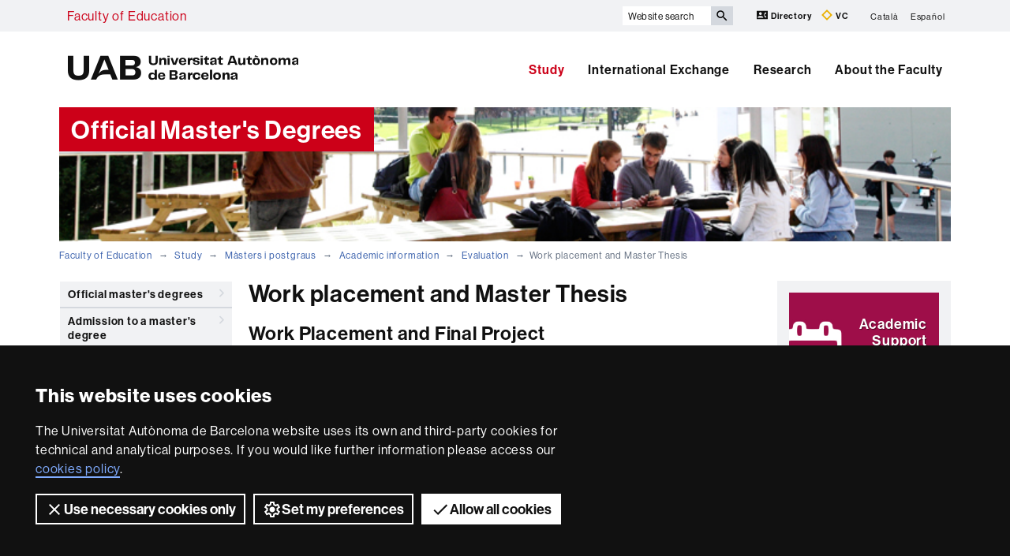

--- FILE ---
content_type: text/html;charset=utf-8
request_url: https://www.uab.cat/web/study/masters-i-postgraus/academic-information/evaluation/work-placement-and-master-thesis-1345747162690.html
body_size: 8325
content:




	<!doctype html>
	
	

	

	
	<html lang="en" xml:lang="en">
	<head>
	
			










<script>
	var dataLayer = window.dataLayer = window.dataLayer || [];
	dataLayer.push({
		'urlRenamed':'i-FCE/study/masters-i-postgraus/academic-information/evaluation/work-placement-and-master-thesis-1345747162690.html',
		'site':'i-FCE',
		'language':'en'
	});
</script>




<title>Work placement and Master Thesis - Faculty of Education - UAB Barcelona</title>
<meta charset="utf-8">
<meta http-equiv="X-UA-Compatible" content="IE=edge">


<meta name="description" content="With an innovative teaching proposal, the faculty is a committed centre and one of the best valued both nationally and in Europe in the field of education"/>
<meta name="keywords" content="Faculty of Educational Sciences, Education Sciences, Pre-school Education, Primary Education, Social Education, Pedagogy"/>
<meta name="author" content="UAB - Universitat Aut&ograve;noma de Barcelona"/>
<meta name="robots" content="index,follow" />
<meta name="pageid" content="1345747162690">




		
			<meta name='viewport' content='width=device-width, initial-scale=1'/>
		<link href="/Xcelerate/UAB2013/UABResponsive/PortalUAB/css/animate.min.css"  rel="stylesheet"  type="text/css"   />
<link href="/Xcelerate/UAB2013/UABResponsive/sites/css/style_i-FCE.css"  rel="stylesheet"  type="text/css"   />
<!--[if lt IE 9]>
<script src="https://oss.maxcdn.com/html5shiv/3.7.2/html5shiv.min.js"></script>
<script src="https://oss.maxcdn.com/respond/1.4.2/respond.min.js"></script>
<![endif]-->
<link href="/favicon.ico"  rel="shortcut icon"    />
<script src="/Xcelerate/UAB2013/UABResponsive/PortalUAB/js/jquery.min.js"></script>
<script src="/Xcelerate/UAB2013/UABResponsive/PortalUAB/js/jquery-migrate.min.js"></script>
<script src="/Xcelerate/UAB2013/UABResponsive/PortalUAB/js/bootstrap.min.js"></script>
<script src="/Xcelerate/UAB2013/UABResponsive/PortalUAB/js/opcions.js"></script>
<script src="/Xcelerate/UAB2013/UABResponsive/PortalUAB/js/scrolltopcontrol.js"></script>
<script src="/Xcelerate/UAB2013/UABResponsive/PortalUAB/js/jquery.mobile.custom.min.js"></script>
<script src="/Xcelerate/js/jwplayer8/jwplayer.js"></script>
<script src="/Xcelerate/UAB2013/UABResponsive/PortalUAB/js/jquery.carouFredSel-6.2.1-packed.js"></script>
<script src="/Xcelerate/UAB2013/UABResponsive/PortalUAB/js/ie10-viewport-bug-workaround.js"></script>
<script src="/Xcelerate/UAB2013/UABResponsive/PortalUAB/js/jquery.tabs.js"></script>
<script src="/Xcelerate/UAB2013/UABResponsive/PortalUAB/js/bootstrap-datepicker.min.js"></script>
<script src="/Xcelerate/UAB2013/UABResponsive/PortalUAB/js/bootstrap-datepicker.ca.min.js"></script>
<script src="/Xcelerate/UAB2013/UABResponsive/PortalUAB/js/jquery.magnific-popup.min.js"></script>
<link href="/Xcelerate/UAB2013/UABResponsive/PortalUAB/css/magnificpopup.min.css"  rel="stylesheet"  type="text/css"   />
<script>
<!--

				
								
				
				(function(w,d,s,l,i){w[l]=w[l]||[];w[l].push({'gtm.start':
				new Date().getTime(),event:'gtm.js'});var f=d.getElementsByTagName(s)[0],
				j=d.createElement(s),dl=l!='dataLayer'?'&l='+l:'';j.async=true;j.src=
				'https://www.googletagmanager.com/gtm.js?id='+i+dl;f.parentNode.insertBefore(j,f);
				})(window,document,'script','dataLayer','GTM-PW3QBZ4');
				
				
		(function(i,s,o,g,r,a,m){i['GoogleAnalyticsObject']=r;i[r]=i[r]||function(){
			         (i[r].q=i[r].q||[]).push(arguments)},i[r].l=1*new Date();a=s.createElement(o),
			          m=s.getElementsByTagName(o)[0];a.async=1;a.src=g;m.parentNode.insertBefore(a,m)
				  })(window,document,'script','//www.google-analytics.com/analytics.js','ga');
					ga('create', 'UA-48640203-1', 'auto', 'clientTracker');
					ga('clientTracker.send', 'pageview');	
				
				
				
				
//-->
</script>
<script>
<!--
jwplayer.key='2Lflw31/0Kno4ToDzY0G2IloriO57rEvYPqj6VDs6HQ=';
//-->
</script>






	</head>

	<body> 
	<!-- Google Tag Manager (noscript) -->
	<noscript><iframe src="https://www.googletagmanager.com/ns.html?id=GTM-PW3QBZ4" height="0" width="0" style="display:none;visibility:hidden" aria-hidden="true"></iframe></noscript>
	<!-- End Google Tag Manager (noscript) -->
	<!-- Accessibility -->
	






	
<!-- #salts a seccions -->
  <div id="sr-kw-only" role="navigation" aria-label="Direct access to sections">
    <a href="#main" class="sr-kw-only">Go to main content</a> 
    <a href="#navegacio" class="sr-kw-only">Go to web navigation of Faculty of Education</a>
    
    	<a href="#nav-context" class="sr-kw-only">Go to this page navigation</a>
    
    <a href="#mapa" class="sr-kw-only">Go to web map</a>
  </div>
<!-- /#salts a seccions -->


	<!-- /#Accessibility -->

	<!-- header -->
	<header class="header" role="banner">
	<!-- PropagateParams -->
	
	<!-- End propagate -->

	<!-- #access -->
	<!-- Language  --><nav aria-label="site navigation menu for mobile devices" class="hidden-md hidden-lg">
	<div class="header-nav">
		<div class="container">
			<div class="navbar-header">
				<button type="button" class="navbar-toggle collapsed" data-toggle="collapse" data-target="#navbar" aria-expanded="false" aria-controls="navbar">
					<span class="ico hamburguer" aria-hidden="true"></span>
					<span class="sr-only">Click here to display the menu of Faculty of Education</span>
				</button>
				<a href="/web/faculty-of-education-1345747156155.html">
				  <span class="ico logo" aria-hidden="true"></span>
				  <span class="sr-only">UAB Universitat Autònoma de Barcelona</span>
				</a>
				<span class="header-title"><a href="/web/faculty-of-education-1345747156155.html">Faculty of Education</a></span> 
			</div>
		</div>
	</div>
</nav>

<nav id="navbar" class="navbar-collapse collapse" aria-label="profiles">
	<div class="header-top2">
		<div class="container">
			<div class="row access"><div class="col-xs-12 col-md-6"><span class="page-title"><a href="/web/faculty-of-education-1345747156155.html">Faculty of Education</a></span></div><div class="search-uab">
					<div id="custom-search-input" role="search">
						<form id="searchform" method="get" action='/cerca-en.html'>
							<div class="input-group">
								<label class="sr-only" for="cercaweb">Website search</label>
								<input id="cercaweb" type="text" class="form-control input-lg" placeholder="Website search" title="Write search terms" alt="Write search terms" name="query" accesskey="i" />
								<span class="input-group-btn">
									<button id="submit" class="btn btn-info btn-lg" alt="Press the button to search" type="submit" aria-label="Press the button to search" value="Search">
										<span class="glyphicon glyphicon-search" aria-hidden="true"></span>
									</button>
								</span>
							</div>
						</form>
					</div>

					<div class="dreceres">
						<a href="https://directori.uab.cat/pcde/">
							<img src="/Xcelerate/UAB2013/UABResponsive/PortalUAB/img/icona-directori.svg" alt="" />
							Directory
						</a>
						<a href="https://sso.uab.cat/cas/login?service=https://cv.uab.cat/protected/index.jsp&locale=en">
							<img src="/Xcelerate/UAB2013/UABResponsive/PortalUAB/img/icona-cv.svg" alt="" />
							VC
						</a>
					</div>
					<ul class="idiomes"><li ><a href='/web/facultat-de-ciencies-de-l-educacio-1345721016425.html' lang="ca" name='Catal&agrave;'>Catal&agrave;</a></li><li class="last-child"><a href='/web/facultad-de-ciencias-de-la-educacion-1345747134964.html' lang="es" name='Español'>Español</a></li></ul>
				</div>
			</div>
		</div>
	</div>

	<!-- /#access -->

	<!-- #Cabecera -->
	



<!-- #container capcalera -->
<div class="container">
	<div class="col-md-3"><a href="/">
					<span class="ico logo hidden-xs hidden-sm" aria-hidden="true"></span>
					<span class="sr-only">U A B</span>
				</a></div><div class="col-md-9">
				<nav id="navegacio" aria-label="UAB2015.Head.Accesibilitat.NavegacioFacultat Faculty of Education" role="navigation">
				  <ul class="nav navbar-nav navbar-right">
				
					
						<li class="dropdown"> <a  class="dropdown-toggle active" href="/web/study-1345747156317.html">Study</a>
						
							
						</li>
				
					
						<li class="dropdown"> <a  class="dropdown-toggle" href="/web/international-exchange-1345747166501.html">International Exchange</a>
						
							
						</li>
				
					
						<li class="dropdown"> <a  class="dropdown-toggle" href="/web/research-1345747168336.html">Research</a>
						
							
						</li>
				
					
						<li class="dropdown"> <a  class="dropdown-toggle" href="/web/about-the-faculty-1345747168545.html">About the Faculty</a>
						
							
						</li>
				
				</ul>
				</nav>
	</div>
	<div class="clear"></div>
</div>

</nav>
</header> 
<!-- /#nav-uab --> 



	

<script src="/Xcelerate/UAB2013/UABResponsive/PortalUAB/js/owl.carousel.min.js"></script>

<!-- FlexLink Intern 1345721034979--><!-- the page list has data! 1345747161317-->
					  
						
						
					
					<div class="container">
						<div id="banner-cores" class="row banner">
						   <div class="col-md-4">
							  <div class="caption">
								 
									
										<span>Official Master's Degrees</span>
									
								   	
								 	              			              
							  </div>
							</div>
							
							<div class="col-md-8">
								
									<figure style="background-image: url(/Imatge/844/981/Capcelera_Estudiar_G_0318,0.jpg);" class="image"  alt="Màsters" >
										
									</figure>
								
							</div>
						 </div>
					 </div>
			
					
					    
				




	<!-- /#Cabecera -->



	

	<!-- breadcrumb -->
	
	<div class="container hidden-xs">
		<ul class="breadcrumb">
				<li>
				<a href="/web/faculty-of-education-1345747156155.html" >Faculty of Education</a>
				</li>
				<li>
				<a href="/web/study-1345747156317.html" >Study</a>
				</li>
				<li>
				<a href="#" target='' >Màsters i postgraus</a>
				</li>
				<li>
				<a href="#" target='' >Academic information</a>
				</li>
				<li>
				<a href="/web/study/masters-i-postgraus/academic-information/evaluation/what-is-it-about-1345747162642.html" >Evaluation</a>
				</li>
				<li class="active">Work placement and Master Thesis</li></ul>
	</div>
	<!-- breadcrumb -->

	<div class="container">
	  <div class="row">
		<div class="sidebar menu-left">
			<div class="navbar">
				

		

	<!-- arrelMenupageId:::1345747161245 --><!-- catArrelMenu:::abml -->

					
					
					
					
				
	
	
		
		
	
					
					
										
					
				
		
	
		
		
		
	
							
							
							
							
							
						
							
							
							
							
							
						
							
							
							
							
							
						
		
	
		
		
		
	

				
  					
  					
  					
				<!-- Display results -->
	
	
		
			
			
			
		
	
			
		
			
		
	
	
	
	


				
  					
  					
  					
				<!-- Display results -->
	
	
		
			
			
			
		
	
			
		
			
		
	
	
	
	


				
  					
  					
  					
				<!-- Display results -->
	
	
		
			
			
			
		
	
			
		
			
		
	
	
	
	


				
  					
  					
  					
				<!-- Display results -->
	
	
		
			
			
			
		
	
			
		
			
		
	
	
	
	





  	<div class="navbar-header">
         
			
	  	
        <button type="button" class="d-md-none d-lg-none d-xl-none navbar-toggle collapsed ico" data-toggle="collapse" data-target="#navbar-sidebar" aria-expanded="true" aria-controls="navbar">
                  <span class="d-md-none d-lg-none d-xl-none navbar-brand">Evaluation</span>
                  <span class="d-md-none d-lg-none d-xl-none ico hamburguer" aria-hidden="true"></span>
                  <span class="d-md-none d-lg-none d-xl-none sr-only">Display navigation</span>
          </button>
    </div><!-- /navbar-header  -->
    <nav id="navbar-sidebar" class="navbar-collapse collapse sidebar-navbar-collapse" role="navigation">
    	<nav id="nav-context" class="menu-content" role="navigation" aria-label="Main menu"><!-- UAB2013/Responsive_WD/Common/CSElementDisplayLeftMenu_RWD 13--><aside class="aside-nav-featured">
					<ul><li><a  href="/web/study/masters-i-postgraus/official-master-s-degrees/all-master-s-degrees-1345747161317.html">Official master's degrees<span class="ico more" aria-hidden="true"></span></a></li>
						<li><a  href="/web/study/masters-i-postgraus/admission-to-a-master-s-degree/application-for-admission-1345747161802.html">Admission to a master's degree<span class="ico more" aria-hidden="true"></span></a></li>
						<li><a  href="/web/study/masters-i-postgraus/enrolment/enrolment-process-for-each-master-s-degree-1345747161946.html">Enrolment<span class="ico more" aria-hidden="true"></span></a></li>
						<!-- Tanca Caixa Oberta boxGreyOpened--></ul>
			  </aside>
			  <div id="accordion" role="tablist" aria-multiselectable="">
			<!-- Tanca Caixa Oberta boxGreyOpened-->

			<div role="tablist" class="aside-nav-content">
			    <div role="tab" id="id_1" class="title">
						Academic information
			   </div>
					<div role="tabpanel" aria-labelledby="id_1">
						<ul><li class='no-sub'>
<a href='/web/study/masters-i-postgraus/academic-information/conditions-for-remaining-at-the-uab-1345747162596.html'  >Conditions for remaining at the UAB </a>
</li>
<li class='sub actual-section opened'>
<a  href='#collapse5_deep0' data-toggle='collapse' data-parent='#collapse5_deep0' aria-expanded='true' class='actual-section' >Evaluation <span class='ico mes'></span></a>
<ul id='collapse5_deep0' class='collapse in' style='' aria-expanded='true' >
<li class='no-sub'>
<a href='/web/study/masters-i-postgraus/academic-information/evaluation/what-is-it-about-1345747162642.html'  >What is it about? </a>
</li>
<li class='no-sub'>
<a href='/web/study/masters-i-postgraus/academic-information/evaluation/publication-of-results-1345747162666.html'  >Publication of results </a>
</li>
<li class='no-sub actual-section'>
<a href='/web/study/masters-i-postgraus/academic-information/evaluation/work-placement-and-master-thesis-1345747162690.html' class='actual-page' >Work placement and Master Thesis </a>
</li>
</ul>
</li>
<li class='no-sub'>
<a href='/web/study/masters-i-postgraus/academic-information/academic-records-1345747162812.html'  >Academic records </a>
</li>
<li class='no-sub'>
<a href='/web/study/masters-i-postgraus/academic-information/recognition-of-credits-1345747162861.html'  >Recognition of credits </a>
</li>
<li class='no-sub'>
<a href='/web/study/masters-i-postgraus/academic-information/electronic-personal-academic-certificate-1345747162910.html'  >Electronic personal academic certificate </a>
</li>
<li class='sub'>
<a  href='#collapse9_deep0' data-toggle='collapse' data-parent='#collapse9_deep0' aria-expanded='false' class='collapsed' >Degree certificate <span class='ico mes'></span></a>
<ul id='collapse9_deep0' class='collapse' style='height: 0px;' aria-expanded='false' >
<li class='no-sub'>
<a href='/web/study/masters-i-postgraus/academic-information/degree-certificate/issuing-certificates-1345784122184.html'  >Issuing certificates </a>
</li>
<li class='no-sub'>
<a href='/web/study/masters-i-postgraus/academic-information/degree-certificate/duplicate-certificates-1345784122210.html'  >Duplicate certificates </a>
</li>
<li class='no-sub'>
<a href='/web/study/masters-i-postgraus/academic-information/degree-certificate/application-1345784122284.html'  >Application </a>
</li>
<li class='no-sub'>
<a href='/web/study/masters-i-postgraus/academic-information/degree-certificate/publishing-an-announcement-in-the-official-spanish-gazette-boe-1345784122360.html'  >Publishing an announcement in the Official Spanish Gazette (BOE) </a>
</li>
</ul>
</li>
<li class='no-sub'>
<a href='/web/study/masters-i-postgraus/academic-information/european-diploma-supplement-1345747163054.html'  >European Diploma Supplement </a>
</li>
<li class='no-sub'>
<a href='/web/study/masters-i-postgraus/academic-information/legalisation-of-official-documents-from-abroad-1345747163078.html'  >Legalisation of official documents from abroad </a>
</li>
<li class='sub'>
<a  href='#collapse12_deep0' data-toggle='collapse' data-parent='#collapse12_deep0' aria-expanded='false' class='collapsed' >Helpful links <span class='ico mes'></span></a>
<ul id='collapse12_deep0' class='collapse' style='height: 0px;' aria-expanded='false' >
<li class='no-sub'>
<a href='https://www.uab.cat/web/study/undergraduate/academic-information/forms-1345670077661.html'  target='_BLANK'>Forms </a>
</li>
<li class='no-sub'>
<a href='https://sia.uab.es/'  target='_BLANK'>Virtual office </a>
</li>
<li class='no-sub'>
<a href='https://apps.uab.cat/apwd/?lang=en'  target='_BLANK'>Password management </a>
</li>
<li class='no-sub'>
<a href='https://www.uab.cat/web/study/graduate/uab-master-s-degrees-and-graduate-diplomas/policies-1345670262904.html'  target='_BLANK'>Policies </a>
</li>
</ul>
</li>
<!-- Tanca Caixa Oberta boxGreyOpened F-->	</ul>
			
				</div>
			
			</aside>

		
		<!-- Tanca Caixa Oberta boxGreyOpened F-->
		<!-- arrelMenupageId:::1345747161245 --><!-- catArrelMenu:::abml -->


		</nav>
		   
		   
	</nav>

				
	



							 	
			</div>
		</div>

	
		<main id="main" class="content">
			
			
				
						
					
						
					
	
		
		
				<!-- Link not found -->
			
			    
			    
					
					<h1 class="section-title">Work placement and Master Thesis</h1><h2 class="section-subtitle"> Work Placement and Final Project</h2>
								
								
							
					<p>
						<div class="titol-seccio-1">Work Placement and Practicum</div>

<p>Work placements are carried out under the corresponding agreement with the company or institution in which they take place. Assessment will be made according to the criteria set down in the study guide, taking into account the report students must hand in, which will need to be evaluated by the UAB tutor based on the report drafted by the external tutor.</p>

<div class="titol-seccio-1">Final Projects</div>

<p>Information on the Final Project and Master Thesis must be published in the study guide and contain the following information:</p>

<ol style="list-style-type:lower-alpha" type="a">
	<li>Evaluation criteria.</li>
	<li>Monitoring and tutorial activities programmed.</li>
	<li>Format in which the project or thesis must be presented (structure, file extension, support documents).</li>
	<li>Deadline for presenting the project or thesis.</li>
	<li>Revision procedures.</li>
</ol>

<p>The evaluation of the project or thesis will always be on an individual basis, even if it is presented in group.</p>

<div class="titol-seccio-1">Bachelor&#39;s Degree Final Project</div>

<p>Your undergraduate studies finalise with the preparation and presentation of a project which will be evaluated for the overall skills you have acquired in your degree. The Final Project is carried out in the last course of your degree.</p>

<div class="titol-seccio-1">Master Thesis</div>

<p>The Master Thesis consists of a <strong>written thesis which you&nbsp;must present in front of a committee</strong> chosen by the master committee. Additional components may be taken into account towards your final grade, such as the evaluation of your thesis by one of the programme&#39;s lecturers, a report from your director or tutor, or if applicable, a report from the entity in which you carried out your thesis.</p>
 
					</p>
					 
				<div class="clear">
				</div>
			
		</main>
		
			
			<div class="sidebar">
				<h2 class="sr-only">Extra information</h2>
				<div class="row"> 
					<div class="col-xs-12">
						
			  		
			  				  		
				  			    
			    	
			    	
			  					
			  				



	
	
					
						
												
						
										
					
					
						
												
						
										
					
							  

	
	
	

	<!-- Display results -->
	
	
		
			
			
			
		
			
			
			
		
			
			
			
		
			
			
			
		
	
			
		
			
		
			
		<!-- FlexLink Intern 1345737889604--><!-- the page list has data! 1345747169267-->
						   <!-- paramurl NOT null --> 
							
							
							
						
			
		
			
		
			
		
				
			
		
			
		
			
		
			
		
			
		
			
		
			
		
			
		
			
		
				
			
		
			
		
			
		
			
		
			
		
			
		<!-- FlexLink Intern 1345836047027-->
			
		
			
		
			
		
				
			
		
			
		
			
		
			
		
			
		
			
		
			
		
			
		
			
		
				
			
		
			
		
			
		
	
	
	
	

				<!-- Link not found -->
			
				<!-- Link not found -->
			
					
						
												
						
										
					
					
						
												
						
										
					
							  

	
	
	

	<!-- Display results -->
	
	
		
			
			
			
		
			
			
			
		
	
			
		
			
		
			
		<!-- FlexLink Intern 1345784591648-->
			
		
			
		
			
		
				
			
		
			
		
			
		
			
		
			
		
			
		<!-- FlexLink Intern 1345784591726-->
			
		
			
		
			
		
				
			
		
			
		
			
		
	
	
	
	

				<!-- Link not found -->
			
				<!-- Link not found -->
			
					
						
												
						
										
					
					
						
												
						
										
					
							  

	
	
	

	<!-- Display results -->
	
	
		
			
			
			
		
			
			
			
		
	
			
		
			
		
			
		
			
		
			
		
			
		
				
			
		
			
		
			
		
			
		
			
		
			
		
			
		
			
		
			
		
				
			
		
			
		
			
		
	
	
	
	

				<!-- Link not found -->
			
				<!-- Link not found -->
			

	
	
			
			<h2 class="sr-only">
			Highlights
			</h2>
			
		    <div class="bloc gris-clar">
	
		    
		    
		    	<aside class="new">
							<div class="img-link">
						    	<div style="background-image: url(/Imatge/981/416/estudiar_icones_1GestioAcademica,11.jpg);" class="img-bg"></div>
						    	<h3>Academic Support Service </h3>
						    </div>
							    <ul><li>
							     			
							     				<a href="/web/about-the-faculty/faculty-services/academic-support-service-1345747169267.html">Service information<span class="ico more" aria-hidden="true"></span></a>
							     			
							     		</li>
							      <li>
							     			
							     				<a href="https://www.uab.cat/web/study/undergraduate/academic-information/forms-1345670077661.html">Forms<span class="ico more" aria-hidden="true"></span></a>
							     			
							     		</li>
							      <li>
							     			
												
											
							     		</li>
							      <li>
							     			
												
											
							     		</li>
							      
							    </ul>
							  </aside>
		    
		    	<aside class="new">
							<div class="img-link">
						    	<div style="background-image: url(/Imatge/940/80/Calendaris_ca.jpg);" class="img-bg"></div>
						    	<h3>Calendars</h3>
						    </div>
							    <ul><li>
							     			
												Academic calendar Faculty
											
							     		</li>
							      <li>
							     			
												Administration calendar Faculty
											
							     		</li>
							      
							    </ul>
							  </aside>
		    
		    	<aside class="new">
							<div class="img-link">
						    	<div style="background-image: url(/Imatge/805/535/beques-estudi.jpg);" class="img-bg"></div>
						    	<h3>Grants</h3>
						    </div>
							    <ul><li>
							     			
							     				<a href="https://www.uab.cat/web/study/undergraduate/undergraduate-offer/study-grants-1345667079539.html">Calls<span class="ico more" aria-hidden="true"></span></a>
							     			
							     		</li>
							      <li>
							     			
							     				<a href="https://www.uab.cat/web/listado-becas-sin-left-menu-1283517791699.html?language=en&param5=1309415513714">Searcher<span class="ico more" aria-hidden="true"></span></a>
							     			
							     		</li>
							      
							    </ul>
							  </aside>
	</div>

							  			    
			    	
			    	


				<!-- FlexLink not found -->
			
<div class="aside-contacta-uab"><aside class="contact-info">
				<h2 class="sr-only">Contact</h2>
				
				<h3>
						
					
						<span>Academic Support Service</span>
					
				</h3>
				
				
				<p>
				
					Edifici G5 - Pl. del Coneixement<br />
Campus de la UAB<br />
08193 Bellaterra (Cerdanyola del Vall&egrave;s)<br />
Spain <br />
				
					Tel. 
					93 581 26 83<br />
				
					<a href='mailto:ga.c.educacio@uab.es' >ga.c.educacio@uab.es</a>
				
					</p>
				
				
				
				
			</aside></div>

				

					</div>
				</div>
			</div>
		
		</div>
	</div>


	
	
				
		
		 

	
	
	

	<!-- #footer -->
	<footer>
	





<!-- #MapaWebFootPage -->

		

<!-- #recerca -->

	 
	
<!-- GetVar pageId > 1345747156155-->
		
			
<section id="mapa" class="hidden-sm hidden-xs" aria-labelledby="titol-mapa"> 
<h2 id="titol-mapa" class="sr-only">Web map</h2>
<div class="container">
	<div class="row">
		<ul>
		
			
				
					
					
				
			
		
		
		
					

				
					<li class='col-md-15 border-left'>
				
				
				
				
				
	          					  	
	          					  	
	          					  	
	        					  <!-- FlexLink Intern 1345738234940--><!-- the page list has data! 1345747156317-->
					  
						
						
					
	        					  <a class="negreta" href='/web/study-1345747156317.html'  >Study</a><!-- Display results -->
	
	
		
			
			
			
		
			
			
			
		
	
			
		
			
		<!-- FlexLink Intern 1345738235006--><!-- the page list has data! 1345747156450-->
						   <!-- paramurl NOT null --> 
							
							
							
						
			
		
			
		
			
		
			
		<!-- FlexLink Intern 1345738235064--><!-- the page list has data! 1345747161317-->
						   <!-- paramurl NOT null --> 
							
							
							
						
			
		
			
		
	
	
	
	<ul><li><a href="/web/study/bachelor-s-degrees/bachelor-s-degrees/all-bachelor-s-degrees-1345747156450.html"  title="" >Our bachelor's degrees</a></li><li><a href="/web/study/masters-i-postgraus/official-master-s-degrees/all-master-s-degrees-1345747161317.html"  title="" >Our official master's degrees</a></li></ul>
				
			
					</li>
				
				
					

				
					<li class='col-md-15 border-left'>
				
				
				
				
				
	          					  	
	          					  	
	          					  	
	        					  <!-- FlexLink Intern 1345738236946--><!-- the page list has data! 1345747166501-->
					  
						
						
					
	        					  <a class="negreta" href='/web/international-exchange-1345747166501.html'  >International Exchange</a><!-- Display results -->
	
	
		
			
			
			
		
			
			
			
		
	
			
		
			
		<!-- FlexLink Intern 1345738237207-->
			
		
			
		
			
		
			
		<!-- FlexLink Intern 1345738237325--><!-- the page list has data! 1345780917322-->
						   <!-- paramurl NOT null --> 
							
							
							
						
			
		
			
		
	
	
	
	<ul>
								<li></li><li><a href="/web/international-exchange/itineraris/incoming-exchange-students/before-your-arrival-1345780917322.html"  title="" > UAB Incoming exchange students</a></li></ul>
				
			
					</li>
				
				
					

				
					<li class='col-md-15 border-left'>
				
				
				
				
				
	          					  	
	          					  	
	          					  	
	        					  <!-- FlexLink Intern 1345738238620--><!-- the page list has data! 1345747168336-->
					  
						
						
					
	        					  <a class="negreta" href='/web/research-1345747168336.html'  >Research</a><!-- Display results -->
	
	
		
			
			
			
		
			
			
			
		
	
			
		
			
		<!-- FlexLink Intern 1345738238674--><!-- the page list has data! 1345747168418-->
						   <!-- paramurl NOT null --> 
							
							
							
						
			
		
			
		
			
		
			
		<!-- FlexLink Intern 1345738238836--><!-- the page list has data! 1345747168468-->
						   <!-- paramurl NOT null --> 
							
							
							
						
			
		
			
		
	
	
	
	<ul><li><a href="/web/research/periodic-publications-1345747168418.html"  title="" >Journals</a></li><li><a href="/web/research/consolidated-research-groups-of-the-faculty-of-education-sciences-1345747168468.html"  title="" >Research groups</a></li></ul>
				
			
					</li>
				
				
					

				
					<li class='col-md-15 border-left'>
				
				
				
				
				
	          					  	
	          					  	
	          					  	
	        					  <!-- FlexLink Intern 1345738240329--><!-- the page list has data! 1345747168545-->
					  
						
						
					
	        					  <a class="negreta" href='/web/about-the-faculty-1345747168545.html'  >Discover the Faculty</a><!-- Display results -->
	
	
		
			
			
			
		
			
			
			
		
			
			
			
		
	
			
		
			
		<!-- FlexLink Intern 1345738240498--><!-- the page list has data! 1345747168732-->
						   <!-- paramurl NOT null --> 
							
							
							
						
			
		
			
		
			
		
			
		<!-- FlexLink Intern 1345738240629--><!-- the page list has data! 1345747168845-->
						   <!-- paramurl NOT null --> 
							
							
							
						
			
		
			
		
			
		
			
		<!-- FlexLink Intern 1345738240729--><!-- the page list has data! 1345747168762-->
						   <!-- paramurl NOT null --> 
							
							
							
						
			
		
			
		
	
	
	
	<ul><li><a href="/web/about-the-faculty/the-faculty-in-numbers-1345747168732.html"  title="" >The Faculty in figures</a></li><li><a href="/web/about-the-faculty/government-bodies-1345747168845.html"  title="" >Governance</a></li><li><a href="/web/about-the-faculty/photo-gallery-1345747168762.html"  title="" >Photo gallery</a></li></ul>
				
			
					</li>
				
				
		   </ul>
		</div>

	</div>
	
</section>


<!-- /#MapaWebFootPage -->

<!-- #BlocInferiorFootPage -->










<div class="footer">
<div class="container">

	
	<div class="row">

        <div class="col-md-4 xxss">
            <!-- Xarxes socials -->
            <h2 class="negreta small">Follow us on social networks</h2>
            <ul class="xarxes-socials">
                 <!-- Display results -->
                 
                
                
                    
                    <!-- Display results -->
	
	
		
			
			
			
		
			
			
			
		
			
			
			
		
			
			
			
		
	
			
		
			
		
			
		
			
		
			
		
			
		
			
		
			
		
			
		
			
		
			
		
			
		
	
	
	
	<li>
                                    
                                        <a href="https://www.facebook.com/EducacioUAB/" target='_BLANK' title='Facebook'>
                                    
                                        <span class="ico facebook" aria-hidden="true"></span>
                                        <span class="sr-only">Facebook</span>
                                    
                                        </a>
                                    
                                </li><li>
                                    
                                        <a href="https://twitter.com/EducacioUAB" target='_BLANK' title='Twitter'>
                                    
                                        <span class="ico twitter" aria-hidden="true"></span>
                                        <span class="sr-only">Twitter</span>
                                    
                                        </a>
                                    
                                </li><li>
                                    
                                        <a href="http://www.youtube.com/uabbarcelona?sub_confirmation=1" target='_BLANK' title='YouTube'>
                                    
                                        <span class="ico youtube" aria-hidden="true"></span>
                                        <span class="sr-only">YouTube</span>
                                    
                                        </a>
                                    
                                </li><li>
                                    
                                        <a href="https://www.instagram.com/uabbarcelona/" target='_BLANK' title='Instagram'>
                                    
                                        <span class="ico instagram" aria-hidden="true"></span>
                                        <span class="sr-only">Instagram</span>
                                    
                                        </a>
                                    
                                </li>					
            </ul>
        </div><div class="col-md-4 excellencia">
            <h2 class="negreta small">International recognition of excellence</h2>
            <div class="row">
                <a href="/web/research/itineraries/uab-research/euraxess-uab-1345673587088.html" class="logo col-xs-12">
                    <span class="ico hrexcellence" aria-hidden="true"></span>
                    <span class="sr-only">HR Excellence in Research - Euraxess</span>
                </a>
            </div>
        </div><div class="col-md-4 financament">
            <h2 class="negreta small">With funding from</h2>
            <div class="row">
                <a class="logo col-xs-6" href="https://www.uab.cat/web/publicidad-activa/informacion-economica-1345838558727.html">
                    <img src="/Xcelerate/UAB2013/UABResponsive/PortalUAB/img/logo-gencat.svg" alt="Generalitat de Catalunya"/>
                </a>
                <a class="logo col-xs-6" href="https://www.uab.cat/doc/ProjectesFEDER">
                    <img src="/Xcelerate/UAB2013/UABResponsive/PortalUAB/img/logo-ue.svg" alt="European Union"/>
                </a>
            </div>
        </div>
    </div><div class="row">
        <div class="col-xs-12">
            <h2 class="sr-only">About this website</h2>
            <div class="credits">
                <ul class="legal">

                    
                    
                    
                        
                        
                            
                            
                        
                    

                    <!-- Display results -->
	
	
		
			
			
			
		
			
			
			
		
			
			
			
		
			
			
			
		
			
			
			
		
	
			
		
			
		<!-- FlexLink Intern 1345668684608--><!-- the page list has data! 1345668684716-->
						   <!-- paramurl NOT null --> 
							
							
							
						
			
		
			
		
			
		
			
		<!-- FlexLink Intern 1345668684234--><!-- the page list has data! 1345672265358-->
						   <!-- paramurl NOT null --> 
							
							
							
						
			
		
			
		
			
		
			
		<!-- FlexLink Intern 1345668684210--><!-- the page list has data! 1345668684665-->
						   <!-- paramurl NOT null --> 
							
							
							
						
			
		
			
		
			
		
			
		<!-- FlexLink Intern 1345803950956--><!-- the page list has data! 1345805993931-->
						   <!-- paramurl NOT null --> 
							
							
							
						
			
		
			
		
			
		
			
		<!-- FlexLink Intern 1345821345502--><!-- the page list has data! 1345821644307-->
						   <!-- paramurl NOT null --> 
							
							
							
						
			
		
			
		
	
	
	
	<li><a href="/web/about-the-uab/itineraries/legal-notice-1345668684716.html"  title="" >Legal notice</a></li><li><a href="/web/about-the-uab/itineraries/data-protection-1345672265358.html"  title="" >Data protection</a></li><li><a href="/web/about-the-uab/itineraries/about-this-website-1345668684665.html"  title="" >About this website</a></li><li><a href="/web/about-the-uab/itineraries/web-accessibility-1345805993931.html"  title="" >Web accessibility</a></li><li><a href="/web/about-the-uab/site-map-1345821644307.html"  title="" >UAB site map</a></li></ul>
                
                
                    	      
                
                
                
                <p class="drets">Universitat Autònoma de Barcelona 2026</p>
            </div>
        </div>
    </div>
</div> 
</div>

<!-- /#BlocInferiorFootPage -->

	</footer>
	
	<script>
		window.onload = function() {			
			const collection = document.getElementsByTagName("iframe");
			for (let i = 0; i < collection.length; i++) {
			  if (collection[i].width == 0 && collection[i].height == 0) {
				if (!collection[i].hasAttribute("src")) {
					collection[i].setAttribute('aria-hidden', 'true');
					collection[i].setAttribute('tabindex', '-1');
					collection[i].setAttribute('role', 'presentation');
					collection[i].setAttribute('title', 'presentation');
					}
				}
			}
		};
	</script>
	<!-- /#footer -->
	</body>
	</html>
	


--- FILE ---
content_type: text/css
request_url: https://www.uab.cat/Xcelerate/UAB2013/UABResponsive/sites/css/style_i-FCE.css
body_size: 214
content:
@import url("../../PortalUAB/css/style_UAB2013.css");

:root {
	--color-marca-primari:hsl(353, 100%, 40%);
	--color-marca-primari-b:hsl(353, 100%, 30%);
	--color-marca-primari-c:hsla(353, 100%, 40%, 0.7);
	--color-marca-primari-d:hsla(353, 100%, 30%, 0.7);
}
@media (min-width: 992px) {
	.header .logo::after {
	color: var(--color-negre);
	}
}

--- FILE ---
content_type: text/plain
request_url: https://www.google-analytics.com/j/collect?v=1&_v=j102&a=1363091929&t=pageview&_s=1&dl=https%3A%2F%2Fwww.uab.cat%2Fweb%2Fstudy%2Fmasters-i-postgraus%2Facademic-information%2Fevaluation%2Fwork-placement-and-master-thesis-1345747162690.html&ul=en-us%40posix&dt=Work%20placement%20and%20Master%20Thesis%20-%20Faculty%20of%20Education%20-%20UAB%20Barcelona&sr=1280x720&vp=1280x720&_u=IEBAAEABAAAAACAAI~&jid=55266557&gjid=231314111&cid=433219222.1768945837&tid=UA-48640203-1&_gid=605269670.1768945837&_r=1&_slc=1&z=637908723
body_size: -449
content:
2,cG-KY0T0ZXZCH

--- FILE ---
content_type: image/svg+xml
request_url: https://www.uab.cat/Xcelerate/UAB2013/UABResponsive/PortalUAB/img/logo-gencat.svg
body_size: 14570
content:
<svg xmlns="http://www.w3.org/2000/svg" xmlns:xlink="http://www.w3.org/1999/xlink" width="106" height="28" viewBox="0 0 106 28">
    <defs>
        <path id="prefix__a" d="M0 0.848L7.325 0.848 7.325 9.31 0 9.31z"/>
        <path id="prefix__c" d="M0.002 0.276L7.327 0.276 7.327 8.737 0.002 8.737z"/>
        <path id="prefix__e" d="M0 27.724L104.004 27.724 104.004 1 0 1z"/>
    </defs>
    <g fill="none" fill-rule="evenodd">
        <path fill="#FFF" d="M15.375 4.099c-.563-.438-1.178-.808-1.83-1.1v-.406c.648.277 1.263.626 1.83 1.042v.464zm0 17.476c-.556.466-1.17.856-1.83 1.158V3.323c.66.303 1.274.693 1.83 1.158v17.094zm0 .845c-.567.416-1.182.766-1.83 1.042v-.405c.655-.287 1.27-.656 1.83-1.1v.463zM11.346 2.396c-.609-.07-1.223-.07-1.83 0V2.01c.303-.037.608-.056.915-.058.305.002.611.02.915.058v.385zm0 20.973c-.608.08-1.223.08-1.83 0V2.686c.607-.081 1.222-.081 1.83 0v20.683zm0 .672c-.609.078-1.223.078-1.83 0v-.37c.607.07 1.221.07 1.83 0v.37zM7.316 2.987c-.655.287-1.27.657-1.83 1.1v-.463c.568-.416 1.182-.766 1.83-1.042v.405zm0 19.746c-.66-.302-1.275-.692-1.83-1.158V4.48c.555-.465 1.17-.855 1.83-1.158v19.41zm0 .74c-.65-.27-1.265-.621-1.83-1.041v-.463c.563.439 1.177.808 1.83 1.1v.405zM3.285 6.52C2.05 8.465 1.402 10.724 1.42 13.028c-.018 2.304.63 4.565 1.865 6.509v.649c-1.47-2.1-2.249-4.606-2.223-7.17-.026-2.562.752-5.07 2.223-7.168v.67zm0 12.45c-2.074-3.685-2.074-8.185 0-11.871v11.87zm14.29.567c2.48-3.98 2.48-9.025 0-13.006v-.66c1.472 2.095 2.251 4.598 2.23 7.158.023 2.56-.755 5.063-2.226 7.157l-.005-.65zm0-12.438c2.072 3.677 2.072 8.17 0 11.847V7.098zm3.08 5.93c0-6.578-4.586-11.917-10.225-11.917C4.791 1.11.204 6.45.204 13.028c0 6.578 4.575 11.917 10.227 11.917 5.65 0 10.225-5.327 10.225-11.917z"/>
        <path fill="#FFF" d="M19.557 24.442c-.151-.167-.255-.37-.301-.59.092-.026.173-.079.233-.152l1.112 1.123c-.393.063-.789-.084-1.044-.388v.007zm-.695-.892c-.124-.125-.124-.327.001-.45.125-.126.327-.125.451 0 .124.124.124.325 0 .45-.123.123-.322.123-.445 0l-.007-.007v.007zm-.139 1.2c-.059-.177-.148-.342-.267-.486.161-.12.282-.286.348-.475h.012c.068.045.149.07.231.07h.013l-.337.891zm-3.811.058c-.282.056-.569.083-.856.081l.74-.232c1.601-.6 2.016-1.529 3.093-1.552.228-.002.452.06.648.174v.023c-.009.07-.001.141.024.208v.012c-1.173.543-2.395.973-3.649 1.284v.002zm3.163-2.5l.695.58v.011c-.025.013-.045.033-.059.058-.037.033-.068.072-.092.116v.01c-.183-.098-.384-.157-.591-.174.05-.197.067-.402.049-.605l-.002.004zm1.853-2.9c.379-.702.626-1.467.73-2.258-.023.324-.046.741-.093 1.042-.293 1.571-.747 3.108-1.356 4.586-.076-.012-.154-.012-.231 0-.092-.105-.152-.233-.174-.37-.243-1.077.567-1.748 1.124-2.999zm.613 3.521c-.162.07-.899.336-.899.336l-.013.012c-.003-.064-.018-.127-.046-.185v-.009c.196-.107.36-.263.476-.452.134.137.3.24.481.298h.001zm-.15.776c.07-.302.196-.589.371-.845-.205-.083-.396-.196-.567-.336.361-.52.558-1.138.567-1.772l-.023-4.169c-.296 1.282-.792 2.51-1.471 3.636-.162.243-.232.394-.336.556-.242.391-.374.84-.382 1.3-.234.036-.471.044-.706.023.043.265.035.537-.023.8-1.008.081-1.309.683-2.5 1.332-.591.31-1.206.57-1.841.776 2.038-.023 3.532.266 4.806-.59.137.185.253.387.346.6.247-.175.522-.303.812-.383.358.332.849.481 1.332.405.112-.48-.033-.986-.385-1.333zM14.068 1.157c.288-.001.574.025.857.081 1.252.313 2.473.74 3.648 1.274v.012c-.02.068-.026.138-.023.208v.023c-.197.115-.421.175-.65.174-1.076-.023-1.493-.95-3.091-1.552l-.741-.22zm4.656.132l.313.892h-.012c-.081.011-.16.034-.232.069h-.012c-.063-.191-.184-.358-.347-.475.133-.139.233-.307.29-.491v.005zm.59 1.2c.125.125.125.327 0 .451-.125.125-.327.124-.451-.001-.124-.124-.124-.325 0-.45.128-.115.323-.115.45 0h.002zm.244-.88c.256-.301.652-.446 1.042-.382L19.489 2.35c-.06-.073-.141-.126-.233-.151.046-.22.15-.424.302-.59zm.984 1.491c-.185.056-.353.16-.486.3-.116-.19-.28-.346-.475-.452v-.007c.026-.058.042-.121.046-.185l.012.012c.01-.001.75.277.903.332zm.033 4.74c.046.3.069.718.093 1.042-.104-.791-.351-1.556-.73-2.258-.567-1.251-1.378-1.922-1.112-3.011.032-.134.09-.261.174-.371.077.012.155.012.232 0 .598 1.485 1.048 3.024 1.345 4.597l-.002.001zm-2.5-4.1c.025-.194.01-.391-.046-.579.206-.023.406-.081.59-.174V3c.025.044.056.083.094.116l.058.058-.696.566zm-.255-.579c.064.262.072.535.023.8.235-.027.473-.019.705.023.009.46.14.909.383 1.3.1.162.174.313.336.556.679 1.127 1.175 2.354 1.47 3.636l.024-4.169c-.014-.633-.212-1.248-.567-1.772.172-.138.363-.251.567-.336-.174-.256-.3-.543-.371-.845.347-.346.497-.843.399-1.324-.483-.077-.974.073-1.332.405-.29-.079-.565-.209-.811-.382-.091.213-.207.415-.348.6-1.277-.853-2.782-.565-4.81-.589.634.211 1.249.47 1.842.776 1.193.637 1.483 1.24 2.49 1.321z"/>
        <g transform="translate(0 15.724)">
            <mask id="prefix__b" fill="#fff">
                <use xlink:href="#prefix__a"/>
            </mask>
            <path fill="#FFF" d="M6.75 9.16c-.287-.004-.573-.031-.856-.081-1.252-.313-2.474-.739-3.649-1.274v-.012c.02-.068.027-.138.024-.208v-.023c.196-.115.42-.175.648-.174 1.09.023 1.494.95 3.093 1.552l.74.22zm-4.655-.139l-.314-.892h.012c.08-.01.155-.032.227-.066h.011c.063.191.184.358.347.475-.133.137-.23.303-.285.486l.002-.003zm-.592-1.2c-.124-.125-.124-.327.001-.451.125-.125.327-.124.451.001.124.124.124.326 0 .45-.12.125-.32.128-.445.006l-.008-.007.001.001zm-.242.892c-.257.301-.653.446-1.042.382L1.33 7.972c.06.073.141.126.233.151-.049.219-.155.422-.304.589l.002.001zM.276 7.207c.186-.056.353-.159.487-.3.115.19.28.345.474.452v.012c-.026.059-.042.121-.046.185l-.01-.012c-.015-.002-.755-.268-.907-.338l.002.001zM.241 2.47c-.046-.3-.069-.718-.093-1.042.104.791.351 1.556.73 2.258.567 1.251 1.378 1.923 1.112 3.011-.03.134-.09.261-.174.371-.077-.012-.155-.012-.232 0C.986 5.583.536 4.042.24 2.469l.002.001zm2.5 4.111c-.025.194-.01.391.046.579-.205.022-.405.082-.59.174v-.012c-.025-.043-.056-.083-.093-.116l-.059-.058v-.012l.696-.555zm.255.579c-.059-.263-.066-.534-.022-.8-.236.027-.474.019-.706-.023-.009-.46-.14-.909-.382-1.3-.1-.162-.175-.313-.336-.556C.871 3.355.374 2.129.077.848L.055 5.017c.013.633.21 1.248.564 1.772-.172.138-.363.251-.566.336.175.256.3.543.37.845-.344.346-.49.842-.394 1.32.483.077.974-.073 1.332-.405.29.079.565.209.811.382.091-.213.207-.415.348-.6 1.273.857 2.767.567 4.805.591-.633-.211-1.248-.471-1.84-.776-1.192-.634-1.482-1.241-2.489-1.322z" mask="url(#prefix__b)"/>
        </g>
        <g transform="translate(0 .724)">
            <mask id="prefix__d" fill="#fff">
                <use xlink:href="#prefix__c"/>
            </mask>
            <path fill="#FFF" d="M.22.503c.389-.064.784.08 1.039.382.15.167.255.37.3.59-.092.026-.173.079-.233.152L.22.503zm1.723 1.262c.124.125.124.327-.001.45-.125.126-.327.125-.451 0-.125-.124-.125-.325 0-.45.128-.116.324-.116.452 0zm.15-1.2c.059.176.149.339.267.482-.161.12-.281.286-.347.475H2c-.068-.045-.149-.07-.231-.07h-.013l.337-.887zm3.81-.05c.282-.056.569-.083.857-.081l-.74.23c-1.611.592-2.017 1.53-3.101 1.542-.227.002-.452-.058-.648-.174v-.023c.01-.07.001-.141-.024-.208v-.012C3.426 1.257 4.649.83 5.903.515zm-3.162 2.5l-.695-.578c.026-.013.045-.033.059-.058.033-.036.064-.074.093-.114v-.013c.182.098.383.157.59.174-.049.193-.065.392-.047.59zM.874 5.906C.497 6.607.249 7.373.145 8.163c.022-.324.046-.741.093-1.042C.531 5.548.986 4.01 1.595 2.53c.076.012.154.012.231 0 .092.105.153.234.174.37.254 1.077-.555 1.749-1.124 3l-.002.005zM.275 2.384c.162-.07.9-.336.9-.336l.012-.012c.003.064.018.127.046.185v.012c-.196.107-.36.263-.475.452-.138-.136-.302-.24-.483-.306v.005zm-.233.08c.205.083.397.197.568.337C.25 3.32.053 3.934.042 4.565l.025 4.172C.363 7.456.859 6.229 1.536 5.1c.163-.243.233-.394.336-.556.243-.391.374-.84.382-1.3.235-.036.471-.044.706-.023-.043-.265-.035-.537.024-.8 1.007-.081 1.308-.683 2.5-1.332C6.075.78 6.692.523 7.327.318 5.301.353 3.807.065 2.52.92c-.138-.186-.254-.388-.348-.6-.246.174-.52.303-.81.382C1.004.37.514.22.032.295c-.098.479.049.974.394 1.32-.079.303-.209.59-.384.85z" mask="url(#prefix__d)"/>
        </g>
        <path fill="#FFF" d="M31.718 7.527h3.786v4.876h-1.262l-.184-1.135c-.652.905-1.713 1.422-2.826 1.378-2.177 0-4.159-1.563-4.159-4.737 0-2.467 1.378-4.806 4.424-4.795 2.78 0 3.868 1.807 3.973 3.057h-1.889c-.234-.896-1.053-1.515-1.979-1.494-1.356 0-2.594.938-2.594 3.254 0 2.467 1.355 3.115 2.641 3.115 1.13-.013 2.07-.869 2.188-1.992H31.73V7.527h-.012zM38.434 8.384c.1-.88.544-1.413 1.378-1.413.75-.004 1.364.602 1.368 1.354l-.001.06h-2.745zm2.65 2.061c-.174.467-.635.763-1.133.73-1.424 0-1.53-1.135-1.576-1.645h4.61v-.313c0-3.069-1.83-3.694-3.151-3.694-1.72-.064-3.166 1.28-3.23 3-.004.131-.001.262.01.393 0 2.768 1.449 3.671 3.347 3.671 1.367.068 2.595-.824 2.953-2.143l-1.83.001zM50.224 12.414h-1.757V8.337c0-.486-.023-1.32-1.147-1.32-.759-.015-1.386.587-1.402 1.346-.001.069.002.138.012.206v3.845h-1.764V5.697h1.692v.984h.022c.648-1.112 2.073-1.49 3.186-.843.692.402 1.13 1.132 1.158 1.932v4.644zM53.142 8.384c.1-.88.544-1.413 1.378-1.413.75-.004 1.364.602 1.368 1.354l-.001.06h-2.745zm2.664 2.061c-.18.464-.64.76-1.136.73-1.424 0-1.528-1.135-1.574-1.645h4.6v-.313c0-3.069-1.83-3.694-3.151-3.694-1.72-.064-3.166 1.28-3.23 3-.004.131-.001.262.01.393 0 2.768 1.449 3.671 3.347 3.671 1.366.068 2.595-.824 2.953-2.143l-1.82.001zM58.864 5.697h1.69v1.158h.024c.266-.79 1.006-1.326 1.84-1.332.113.002.225.01.337.023v1.8c-.168-.025-.34-.033-.51-.023-.776-.119-1.5.414-1.618 1.19-.021.135-.022.274-.003.41v3.5h-1.76V5.697zM67.49 10.005c-.072.798-.775 1.387-1.574 1.32-.426.028-.794-.296-.821-.72-.002-.03-.002-.06 0-.09 0-.73.543-.893 1.192-1.009.423-.023.832-.15 1.193-.37v.868l.01.001zm1.728-2.536c0-1.656-1.727-1.946-2.676-1.946-1.378 0-2.8.29-3 2.351h1.7c0-.524.424-.948.947-.949.048 0 .095.004.142.011.452 0 1.158.035 1.158.788 0 .382-.336.486-.614.533l-1.587.243c-1.131.05-2.008 1.01-1.957 2.141v.002c-.046 1.037.758 1.916 1.795 1.962.08.004.162.002.243-.005.833.021 1.63-.338 2.165-.977.019.273.074.541.162.8h1.9v-.266c-.22-.08-.394-.255-.394-1.042l.016-3.646z"/>
        <mask id="prefix__f" fill="#fff">
            <use xlink:href="#prefix__e"/>
        </mask>
        <path fill="#FFF" d="M70.838 12.414L72.599 12.414 72.599 3.358 70.838 3.358zM76.108 5.698v6.705h-1.76V5.697l1.76.001zm-1.76-.788h1.76V3.265h-1.76V4.91zM79.779 5.697h1.1V6.96h-1.1v3.648c0 .394.012.544.729.544.117 0 .244-.012.372-.023v1.332c-.278.012-.556.023-.834.023h-.232c-1.53 0-1.807-.579-1.807-1.448V6.96h-.9V5.697h.9V3.89h1.76v1.807h.012zM85.707 10.005c-.073.798-.776 1.387-1.575 1.32-.426.028-.793-.296-.82-.72-.003-.03-.003-.06 0-.09 0-.73.542-.893 1.191-1.009.423-.023.833-.15 1.193-.37v.868l.011.001zm1.727-2.536c0-1.656-1.727-1.946-2.676-1.946-1.378 0-2.8.29-3 2.351h1.7c0-.524.424-.948.947-.949.048 0 .095.004.142.011.452 0 1.158.035 1.158.788 0 .382-.336.486-.614.533l-1.587.243c-1.13.05-2.008 1.01-1.957 2.141v.002c-.046 1.037.758 1.916 1.795 1.962.081.004.162.002.243-.005.833.021 1.631-.338 2.165-.977.02.273.074.541.162.8h1.9v-.266c-.219-.08-.394-.255-.394-1.042l.016-3.646zM90.99 5.697h1.1V6.96h-1.1v3.648c0 .394.012.544.73.544.116 0 .243-.012.37-.023v1.332c-.277.012-.555.023-.833.023h-.232c-1.53 0-1.807-.579-1.807-1.448V6.96h-.9V5.697h.9V3.89h1.76l.012 1.807zM28.754 21.713c0-1.054.383-2.06 1.507-2.06 1.216 0 1.516 1.088 1.516 2.153 0 1-.44 1.934-1.563 1.934-1.122 0-1.462-1.228-1.462-2.027h.002zm4.7-5.744h-1.76v3.22h-.023c-.408-.678-1.155-1.078-1.945-1.042-1.472 0-2.79 1.135-2.79 3.451 0 1.841.833 3.6 2.825 3.6.786.044 1.533-.348 1.945-1.019h.024v.845h1.725V15.97zM36.327 20.996c.1-.88.544-1.413 1.378-1.413.752-.004 1.364.602 1.367 1.354v.059h-2.745zm2.651 2.06c-.178.466-.638.76-1.134.73-1.425 0-1.53-1.134-1.575-1.644h4.6v-.313c0-3.07-1.83-3.694-3.15-3.694-1.72-.064-3.166 1.279-3.23 3-.005.13-.002.262.01.393 0 2.756 1.447 3.67 3.347 3.67 1.366.069 2.594-.823 2.953-2.142h-1.82zM51.475 18.938c-.142-.972-1.023-1.66-2-1.563-.9 0-2.247.6-2.247 3.162 0 1.621.637 3.092 2.247 3.092 1.009.044 1.88-.697 2-1.7h1.888c-.226 1.98-1.95 3.444-3.938 3.347-2.41 0-4.135-1.62-4.135-4.748 0-3.162 1.83-4.783 4.159-4.783 1.96-.178 3.703 1.25 3.914 3.208l-1.888-.015zM58.365 22.617c-.073.798-.776 1.387-1.575 1.32-.426.028-.794-.295-.821-.721-.002-.03-.002-.06 0-.09 0-.73.543-.892 1.192-1.008.423-.022.832-.15 1.193-.371v.869l.01.001zm1.726-2.536c0-1.656-1.726-1.946-2.675-1.946-1.378 0-2.8.29-3 2.351h1.7c0-.523.424-.948.947-.949.048 0 .095.004.142.011.452 0 1.158.035 1.158.788 0 .382-.336.486-.614.533l-1.587.243c-1.131.052-2.005 1.011-1.954 2.142-.046 1.037.758 1.916 1.795 1.962.08.004.162.002.243-.005.832.021 1.628-.338 2.162-.976.019.273.074.542.162.8h1.9v-.266c-.22-.081-.394-.255-.394-1.042l.015-3.646zM63.647 18.309h1.1v1.262h-1.1v3.648c0 .394.012.544.729.544.117 0 .244-.012.372-.023v1.332c-.278.012-.556.023-.834.023h-.232c-1.53 0-1.807-.58-1.807-1.448V19.57h-.9v-1.262h.9V16.49h1.76l.012 1.818zM69.576 22.617c-.073.798-.776 1.387-1.575 1.32-.427.028-.794-.295-.822-.721-.002-.03-.002-.06 0-.09 0-.73.543-.892 1.192-1.008.424-.022.833-.15 1.194-.371v.869l.01.001zm1.727-2.536c0-1.656-1.727-1.946-2.677-1.946-1.377 0-2.8.29-3 2.351h1.7c0-.523.425-.948.948-.949.047 0 .094.004.141.011.453 0 1.158.035 1.158.788 0 .382-.335.486-.613.533l-1.587.243c-1.132.051-2.008 1.009-1.958 2.141v.002c-.046 1.037.758 1.916 1.795 1.962.082.004.163.002.244-.005.833.022 1.63-.338 2.165-.977.019.273.073.542.162.8h1.91v-.266c-.22-.081-.394-.255-.394-1.042l.005-3.646zM72.935 25.025L74.695 25.025 74.695 15.969 72.935 15.969zM82.443 25.025h-1.691v-.95h-.023c-.412.73-1.201 1.164-2.038 1.123-1.188.082-2.22-.816-2.3-2.004-.01-.154-.005-.31.018-.463v-4.41h1.76v4.157c0 1.031.6 1.24 1.147 1.24.74.021 1.358-.562 1.38-1.302.002-.077-.002-.153-.013-.228V18.32h1.76v6.705zM90.156 25.026h-1.757v-4.079c0-.486-.023-1.32-1.146-1.32-.758-.016-1.386.587-1.402 1.346-.001.07.003.137.012.206v3.845h-1.764V18.32h1.69v.984h.024c.647-1.112 2.072-1.49 3.186-.844.692.403 1.129 1.132 1.157 1.933v4.634zM95.216 24.91c-.834 2.49-1.054 2.814-2.594 2.814-.243 0-.544-.012-.8-.023v-1.413c.117.012.233.023.336.023.65 0 1-.093 1.16-1.008L90.85 18.32h1.97l1.434 4.945h.024l1.377-4.945h1.866l-2.306 6.59zM101.899 22.617c-.073.798-.776 1.387-1.575 1.32-.426.028-.794-.295-.821-.721-.002-.03-.002-.06-.001-.09 0-.73.543-.892 1.193-1.008.422-.022.832-.15 1.193-.371l.01.87zm1.726-2.536c0-1.656-1.726-1.946-2.675-1.946-1.378 0-2.8.29-3 2.351h1.7c0-.523.424-.948.947-.949.048 0 .095.004.142.011.452 0 1.158.035 1.158.788 0 .382-.336.486-.614.533l-1.587.243c-1.132.051-2.008 1.009-1.957 2.141v.002c-.046 1.037.757 1.916 1.795 1.962.08.004.162.002.243-.005.833.022 1.63-.338 2.165-.977.019.273.073.542.162.8h1.899v-.266c-.22-.081-.393-.255-.393-1.042l.015-3.646z" mask="url(#prefix__f)"/>
    </g>
</svg>
